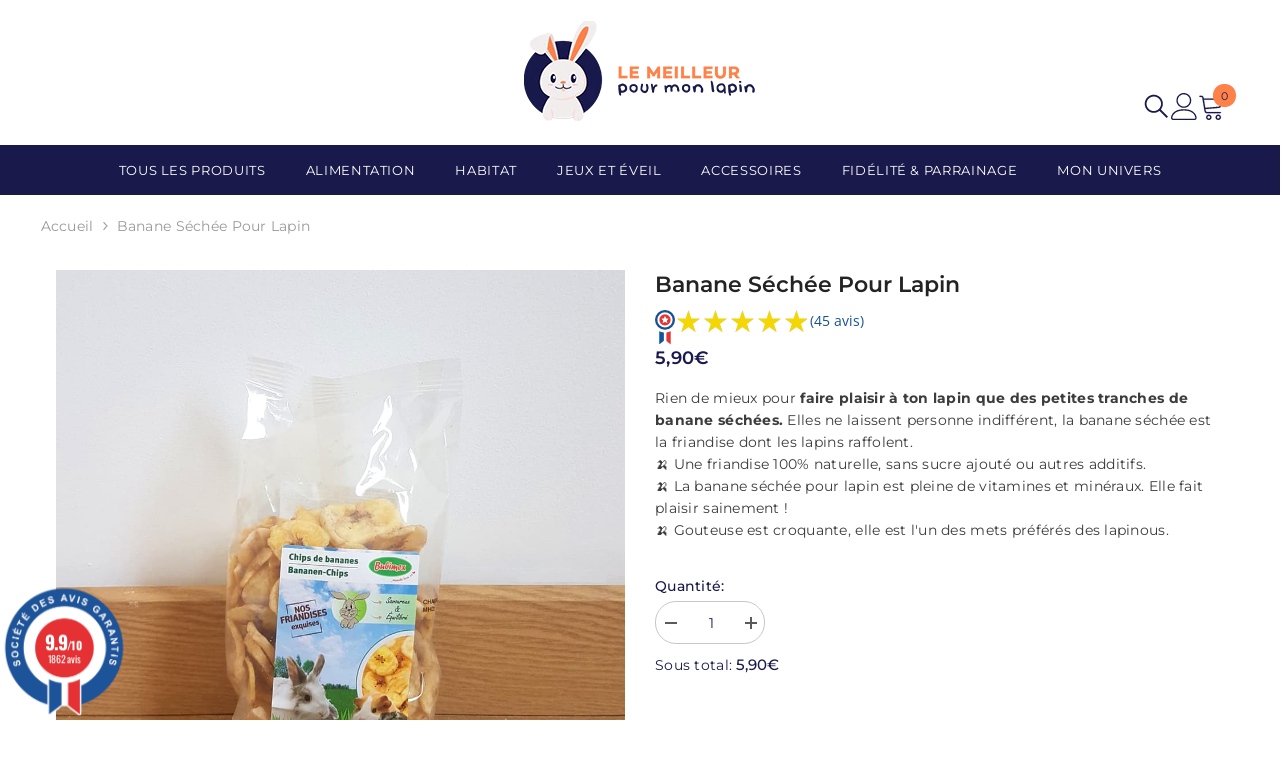

--- FILE ---
content_type: text/css
request_url: https://boutique-lemeilleurpourmonlapin.fr/cdn/shop/t/20/assets/custom.css?v=145625844000809655401750996702
body_size: 210
content:
.header-navigation.header-nav-hamburger .main-menu div{display:none}.shopify-section-header-sticky .header-navigation.header-nav-hamburger .main-menu{max-width:100%}@media screen and (min-width: 1025px){.shopify-section.section-header-navigation.shopify-section-header-sticky+.shopify-section.section-header-navigation{position:sticky;top:0;width:100%}.shopify-section-header-sticky:not(.sticky-search-menu-custom-open){position:relative!important}.card .categoryStarsMain{margin-bottom:12px}}.header-navigation.header-nav-hamburger>div{align-items:flex-end}.spotlight-inner h3:hover span{border:none!important}#rich-text__lessMore,.sections-instagram-block .btn.button{text-decoration:none;padding:14px 15px 12px}@media (min-width: 1025px){.shopify-section.spaced-section{max-width:1500px;padding-left:15px;padding-right:15px;margin-left:auto;margin-right:auto}.container-1470{max-width:1400px!important;padding:0 3.175%!important}.halo-block-header .title .text{width:auto}.halo-block-header .title+p{width:100%;max-width:770px;margin:0 auto 23px}.shopify-section.sections-product-block .halo-block-header{margin-bottom:30px}}.halo-block-header .title .text{font-family:Kalam,sans-serif}body.product-card-layout-02 .card{border:none}.container-custom{width:100%;padding:0 10px}@media (min-width: 1350px){.container-custom{padding:0 3.175%}}body.product-card-layout-02 .card:hover{box-shadow:unset}@media (min-width: 1200px){.halo-productView-left,.halo-productView-right{width:50%!important;padding:0 15px!important}}.reviewGlobal{display:flex}.reviewGlobal a{margin:0}@media (min-width: 1024px){.toolbar-wrapper.scroll-trigger.animate--slide-in{justify-content:flex-end}.toolbar-wrapper.toolbar-mobile{display:flex!important}.page-sidebar.sidebar-custom.page-sidebar-left{position:fixed;top:0;bottom:0;width:100%;height:100%;z-index:101;max-width:calc(100vw - 40px);opacity:1;transition:transform var(--duration-long) ease,opacity var(--duration-long) ease,visibility var(--duration-default) ease;background-color:var(--bg-white);max-width:300px;left:0!important;transform:translate3d(-101%,0,0)!important;padding:15px}.page-sidebar.sidebar-custom.page-sidebar-left .sidebar-categories{display:none}body.open-mobile-sidebar .page-sidebar.sidebar-custom.page-sidebar-left{opacity:1;visibility:visible;transform:translateZ(0)!important;display:block}}@media (max-width: 1024px){.page-sidebar.page-sidebar-left{display:none}.page-sidebar.sidebar-custom.page-sidebar-left{display:block}}body .cart-actions .button{border-radius:30px}.card-title-ellipsis{min-height:44px!important}html{scroll-behavior:smooth}@media (min-width: 768px){.announcement-bar__message.announcement-bar__mobile{display:none}}@media (max-width: 768px){.announcement-bar__message{display:none!important}.announcement-bar__message.announcement-bar__mobile{display:block!important}body .card-action .button{font-size:calc(var(--btn-3-font-size) - 4px)}body .price-item{font-size:calc(var(--product-price-font-size) - 2px)}}body .star-ratings .fill-ratings span,body .star-ratings .empty-ratings span{font-size:30px}
/*# sourceMappingURL=/cdn/shop/t/20/assets/custom.css.map?v=145625844000809655401750996702 */


--- FILE ---
content_type: text/css
request_url: https://boutique-lemeilleurpourmonlapin.fr/cdn/shop/t/20/assets/component-add-to-cart.css?v=155049575539242062311699026470
body_size: 596
content:
.product-added{font-size:0;letter-spacing:0;overflow:hidden}.product-added .product-image{display:inline-block;vertical-align:top;width:65px;height:85px;position:relative;overflow:hidden}.product-added .product-image img{position:absolute;top:50%;left:50%;z-index:2;width:100%;height:100%;object-fit:cover;transform:translate(-50%,-50%)}.product-added .product-image:before{content:"";display:block;position:absolute;top:0;left:0;width:100%;height:100%;z-index:3;opacity:0;visibility:hidden;background:#0000004d;transition:var(--anchor-transition)}.product-added .product-info{width:calc(100% - 65px);display:inline-block;vertical-align:top;padding:5px 20px}.product-added .product-title{margin:0 0 23px}.product-added .product-title .title{display:block;-webkit-box-orient:vertical;overflow:hidden;display:-webkit-box;-webkit-line-clamp:var(--product-title-line-text);text-overflow:ellipsis;font-family:var(--product-title-font);font-size:var(--product-title-font-size);font-weight:var(--product-title-font-weight);line-height:var(--product-title-line-height);letter-spacing:var(--product-title-letter-spacing);text-transform:var(--product-title-text-transform);color:var(--product-title-color);margin-bottom:3px}.product-added .product-title .text{display:block;font-size:var(--font-body-size);font-weight:var(--font-weight-normal);line-height:var(--line-height);letter-spacing:var(--letter-spacing);color:var(--product-vendor-color)}.halo-add-to-cart-popup{top:50%;left:50%;transform:translate3d(-50%,calc(-50% - 20px),0)}.previewModal{display:flex;flex-wrap:wrap;font-size:0;letter-spacing:0;padding:20px}.previewModal-top,.previewModal-bottom,.previewModal-left,.previewModal-right{display:block;width:100%}.previewModal-top{order:0}.previewModal-left{order:2}.previewModal-right{order:1}.previewModal-bottom{order:3}.previewModal-title,.previewModal-desc{font-size:var(--font-body-size);letter-spacing:var(--letter-spacing);line-height:var(--line-height)}.previewModal-title{font-weight:var(--font-weight-bold);font-size:calc(var(--font-body-size) + 2px);letter-spacing:var(--heading-letter-spacing);color:var(--color-text);background-color:#f5f5f5;text-transform:uppercase;padding:8px 5px}.previewModal-desc{color:var(--text-cart);padding:15px 0 17px;border-bottom:1px solid #efefef}.previewModal-cartList{overflow-x:auto;overflow-y:hidden;width:100%;will-change:scroll-position}.previewModal-cartList .previewCartItem{border:none!important;display:flex;justify-content:space-between;flex-direction:row;align-items:flex-start;padding-top:20px;padding-bottom:30px}.previewModal-cartList .previewCartItem-detail,.previewModal-cartList .previewCartItem-extra{display:flex;justify-content:space-between}.previewModal-cartList .previewCartItem-detail{flex-wrap:nowrap;width:calc(100% - 320px)}.previewModal-cartList .previewCartItem-extra{align-items:center;width:320px;padding:0;margin-top:7px}.previewModal-cartList .previewCartItem-image{width:65px;margin-bottom:4px}.previewModal-cartList .previewCartItem-image:before{padding-bottom:85px}.previewModal-cartList .previewCartItem-content{width:calc(100% - 65px);padding:0 20px}.previewModal-cartList .previewCartItem-name{padding-right:0;margin-bottom:5px;line-height:20px}.previewModal-cartList .previewCartItem-options{margin-bottom:0}.previewModal-cartList .previewCartItem-price{width:auto;padding:0;width:100px;margin-bottom:0}.previewModal-cartList .previewCartItem-qty{padding:0}.previewModal-cartList .previewCartItem-qty .quantity{width:100%;padding:0 32px;height:45px;color:#3c3c3c}.previewModal-cartList .previewCartItem-linePrice{padding:0 20px 0 10px;width:110px;text-align:right}.previewModal-cartList .previewCartItem-linePrice .price{display:block;font-size:calc(var(--font-body-size) + 2px);font-weight:var(--font-weight-semibold);letter-spacing:0;line-height:var(--body-line-height);color:var(--product-price-color)}.previewModal-cartList .previewCartItem-remove{position:relative;top:unset;left:unset;right:0;text-align:right;line-height:1;letter-spacing:0;font-size:0;padding:0;background-color:transparent;border:none;border-radius:0;width:20px}.previewModal-cartList .previewCartItem+.previewCartItem{border-top:1px solid #efefef!important;margin-top:0}.previewModal .previewCartMessage{margin:0 0 20px}.previewModal .haloCalculatorShipping{margin-bottom:0}.previewModal .previewCartInfo{padding:17px 0 0}.previewModal .previewCartGroup,.previewModal .previewCartCheckbox{margin-top:20px}.previewModal .previewCartCheckbox .button{margin-top:14px}.previewModal-bottom .halo-block-header .title{margin-top:60px;padding-top:33px}.previewModal-bottom .halo-block-header .title:before{top:0;background:#efefef;height:1px}body.add-to-cart-show .halo-add-to-cart-popup{opacity:1;visibility:visible;pointer-events:auto;transform:translate3d(-50%,-50%,0)}body.cart-upsell-show{overflow:hidden}body.cart-upsell-show .background-overlay{opacity:1;pointer-events:all}body.cart-upsell-show .halo-upsell-popup{opacity:1;visibility:visible;pointer-events:auto;transform:translate3d(-50%,-50%,0)}.customPopup-tiny .halo-popup-content{padding:10px}body.add-to-cart-show .background-overlay{opacity:1;pointer-events:all}@media (max-width: 551px){.previewModal-cartList .previewCartItem{min-width:585px}.product-added .product-title{margin:0 0 15px}.product-added .product-action .button-view-cart{margin-top:15px}}@media (min-width: 1025px){.product-added .product-image:hover:before{opacity:1;visibility:visible;pointer-events:auto}.previewModal{display:block;padding:40px}.previewModal-left,.previewModal-right{display:inline-block;vertical-align:top}.previewModal-left{width:260px}.previewModal-right{width:calc(100% - 260px);padding:0 0 0 70px}.customPopup-tiny .halo-popup-content{padding:25px}}@media (min-width: 560px){.product-added .product-action{font-size:0;letter-spacing:0;display:flex;justify-content:space-between}.product-added .product-action .button-view-cart{min-width:140px;width:auto;margin-left:15px}.product-added .product-action .button+.button{margin-left:15px}}
/*# sourceMappingURL=/cdn/shop/t/20/assets/component-add-to-cart.css.map?v=155049575539242062311699026470 */


--- FILE ---
content_type: text/javascript
request_url: https://boutique-lemeilleurpourmonlapin.fr/cdn/shop/t/20/assets/custom.js?v=25119844126228144861706759147
body_size: -504
content:
function showReviews(){$("#agWidgetStars").on("click",function(){console.log("haha"),document.getElementById("ag-s").scrollIntoView(),$("a.tab-title").each(function(e){console.log("hhaha",$(this).attr("href")),$(this).attr("href")=="#tab-avis"&&($("a.tab-title").removeClass("is-open"),$(".tabs-contents .tab-content").removeClass("is-active"),$(".tabs-contents .tab-content .toggle-content").removeClass("is-active"),$(this).addClass("is-open"),$("#tab-avis").addClass("is-active"),$("#tab-avis .toggle-content").addClass("is-active"))})})}
//# sourceMappingURL=/cdn/shop/t/20/assets/custom.js.map?v=25119844126228144861706759147


--- FILE ---
content_type: application/x-javascript; charset=utf-8
request_url: https://bundler.nice-team.net/app/shop/status/lemeilleurpourmonlapin.myshopify.com.js?1769254315
body_size: -330
content:
var bundler_settings_updated='1691162528';